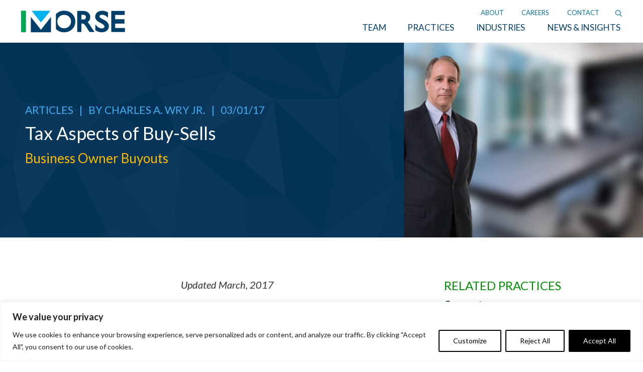

--- FILE ---
content_type: text/html; charset=utf-8
request_url: https://www.google.com/recaptcha/api2/anchor?ar=1&k=6LfHrSkUAAAAAPnKk5cT6JuKlKPzbwyTYuO8--Vr&co=aHR0cHM6Ly93d3cubW9yc2UubGF3OjQ0Mw..&hl=en&v=PoyoqOPhxBO7pBk68S4YbpHZ&size=invisible&anchor-ms=20000&execute-ms=30000&cb=aek3vqgpat4b
body_size: 49549
content:
<!DOCTYPE HTML><html dir="ltr" lang="en"><head><meta http-equiv="Content-Type" content="text/html; charset=UTF-8">
<meta http-equiv="X-UA-Compatible" content="IE=edge">
<title>reCAPTCHA</title>
<style type="text/css">
/* cyrillic-ext */
@font-face {
  font-family: 'Roboto';
  font-style: normal;
  font-weight: 400;
  font-stretch: 100%;
  src: url(//fonts.gstatic.com/s/roboto/v48/KFO7CnqEu92Fr1ME7kSn66aGLdTylUAMa3GUBHMdazTgWw.woff2) format('woff2');
  unicode-range: U+0460-052F, U+1C80-1C8A, U+20B4, U+2DE0-2DFF, U+A640-A69F, U+FE2E-FE2F;
}
/* cyrillic */
@font-face {
  font-family: 'Roboto';
  font-style: normal;
  font-weight: 400;
  font-stretch: 100%;
  src: url(//fonts.gstatic.com/s/roboto/v48/KFO7CnqEu92Fr1ME7kSn66aGLdTylUAMa3iUBHMdazTgWw.woff2) format('woff2');
  unicode-range: U+0301, U+0400-045F, U+0490-0491, U+04B0-04B1, U+2116;
}
/* greek-ext */
@font-face {
  font-family: 'Roboto';
  font-style: normal;
  font-weight: 400;
  font-stretch: 100%;
  src: url(//fonts.gstatic.com/s/roboto/v48/KFO7CnqEu92Fr1ME7kSn66aGLdTylUAMa3CUBHMdazTgWw.woff2) format('woff2');
  unicode-range: U+1F00-1FFF;
}
/* greek */
@font-face {
  font-family: 'Roboto';
  font-style: normal;
  font-weight: 400;
  font-stretch: 100%;
  src: url(//fonts.gstatic.com/s/roboto/v48/KFO7CnqEu92Fr1ME7kSn66aGLdTylUAMa3-UBHMdazTgWw.woff2) format('woff2');
  unicode-range: U+0370-0377, U+037A-037F, U+0384-038A, U+038C, U+038E-03A1, U+03A3-03FF;
}
/* math */
@font-face {
  font-family: 'Roboto';
  font-style: normal;
  font-weight: 400;
  font-stretch: 100%;
  src: url(//fonts.gstatic.com/s/roboto/v48/KFO7CnqEu92Fr1ME7kSn66aGLdTylUAMawCUBHMdazTgWw.woff2) format('woff2');
  unicode-range: U+0302-0303, U+0305, U+0307-0308, U+0310, U+0312, U+0315, U+031A, U+0326-0327, U+032C, U+032F-0330, U+0332-0333, U+0338, U+033A, U+0346, U+034D, U+0391-03A1, U+03A3-03A9, U+03B1-03C9, U+03D1, U+03D5-03D6, U+03F0-03F1, U+03F4-03F5, U+2016-2017, U+2034-2038, U+203C, U+2040, U+2043, U+2047, U+2050, U+2057, U+205F, U+2070-2071, U+2074-208E, U+2090-209C, U+20D0-20DC, U+20E1, U+20E5-20EF, U+2100-2112, U+2114-2115, U+2117-2121, U+2123-214F, U+2190, U+2192, U+2194-21AE, U+21B0-21E5, U+21F1-21F2, U+21F4-2211, U+2213-2214, U+2216-22FF, U+2308-230B, U+2310, U+2319, U+231C-2321, U+2336-237A, U+237C, U+2395, U+239B-23B7, U+23D0, U+23DC-23E1, U+2474-2475, U+25AF, U+25B3, U+25B7, U+25BD, U+25C1, U+25CA, U+25CC, U+25FB, U+266D-266F, U+27C0-27FF, U+2900-2AFF, U+2B0E-2B11, U+2B30-2B4C, U+2BFE, U+3030, U+FF5B, U+FF5D, U+1D400-1D7FF, U+1EE00-1EEFF;
}
/* symbols */
@font-face {
  font-family: 'Roboto';
  font-style: normal;
  font-weight: 400;
  font-stretch: 100%;
  src: url(//fonts.gstatic.com/s/roboto/v48/KFO7CnqEu92Fr1ME7kSn66aGLdTylUAMaxKUBHMdazTgWw.woff2) format('woff2');
  unicode-range: U+0001-000C, U+000E-001F, U+007F-009F, U+20DD-20E0, U+20E2-20E4, U+2150-218F, U+2190, U+2192, U+2194-2199, U+21AF, U+21E6-21F0, U+21F3, U+2218-2219, U+2299, U+22C4-22C6, U+2300-243F, U+2440-244A, U+2460-24FF, U+25A0-27BF, U+2800-28FF, U+2921-2922, U+2981, U+29BF, U+29EB, U+2B00-2BFF, U+4DC0-4DFF, U+FFF9-FFFB, U+10140-1018E, U+10190-1019C, U+101A0, U+101D0-101FD, U+102E0-102FB, U+10E60-10E7E, U+1D2C0-1D2D3, U+1D2E0-1D37F, U+1F000-1F0FF, U+1F100-1F1AD, U+1F1E6-1F1FF, U+1F30D-1F30F, U+1F315, U+1F31C, U+1F31E, U+1F320-1F32C, U+1F336, U+1F378, U+1F37D, U+1F382, U+1F393-1F39F, U+1F3A7-1F3A8, U+1F3AC-1F3AF, U+1F3C2, U+1F3C4-1F3C6, U+1F3CA-1F3CE, U+1F3D4-1F3E0, U+1F3ED, U+1F3F1-1F3F3, U+1F3F5-1F3F7, U+1F408, U+1F415, U+1F41F, U+1F426, U+1F43F, U+1F441-1F442, U+1F444, U+1F446-1F449, U+1F44C-1F44E, U+1F453, U+1F46A, U+1F47D, U+1F4A3, U+1F4B0, U+1F4B3, U+1F4B9, U+1F4BB, U+1F4BF, U+1F4C8-1F4CB, U+1F4D6, U+1F4DA, U+1F4DF, U+1F4E3-1F4E6, U+1F4EA-1F4ED, U+1F4F7, U+1F4F9-1F4FB, U+1F4FD-1F4FE, U+1F503, U+1F507-1F50B, U+1F50D, U+1F512-1F513, U+1F53E-1F54A, U+1F54F-1F5FA, U+1F610, U+1F650-1F67F, U+1F687, U+1F68D, U+1F691, U+1F694, U+1F698, U+1F6AD, U+1F6B2, U+1F6B9-1F6BA, U+1F6BC, U+1F6C6-1F6CF, U+1F6D3-1F6D7, U+1F6E0-1F6EA, U+1F6F0-1F6F3, U+1F6F7-1F6FC, U+1F700-1F7FF, U+1F800-1F80B, U+1F810-1F847, U+1F850-1F859, U+1F860-1F887, U+1F890-1F8AD, U+1F8B0-1F8BB, U+1F8C0-1F8C1, U+1F900-1F90B, U+1F93B, U+1F946, U+1F984, U+1F996, U+1F9E9, U+1FA00-1FA6F, U+1FA70-1FA7C, U+1FA80-1FA89, U+1FA8F-1FAC6, U+1FACE-1FADC, U+1FADF-1FAE9, U+1FAF0-1FAF8, U+1FB00-1FBFF;
}
/* vietnamese */
@font-face {
  font-family: 'Roboto';
  font-style: normal;
  font-weight: 400;
  font-stretch: 100%;
  src: url(//fonts.gstatic.com/s/roboto/v48/KFO7CnqEu92Fr1ME7kSn66aGLdTylUAMa3OUBHMdazTgWw.woff2) format('woff2');
  unicode-range: U+0102-0103, U+0110-0111, U+0128-0129, U+0168-0169, U+01A0-01A1, U+01AF-01B0, U+0300-0301, U+0303-0304, U+0308-0309, U+0323, U+0329, U+1EA0-1EF9, U+20AB;
}
/* latin-ext */
@font-face {
  font-family: 'Roboto';
  font-style: normal;
  font-weight: 400;
  font-stretch: 100%;
  src: url(//fonts.gstatic.com/s/roboto/v48/KFO7CnqEu92Fr1ME7kSn66aGLdTylUAMa3KUBHMdazTgWw.woff2) format('woff2');
  unicode-range: U+0100-02BA, U+02BD-02C5, U+02C7-02CC, U+02CE-02D7, U+02DD-02FF, U+0304, U+0308, U+0329, U+1D00-1DBF, U+1E00-1E9F, U+1EF2-1EFF, U+2020, U+20A0-20AB, U+20AD-20C0, U+2113, U+2C60-2C7F, U+A720-A7FF;
}
/* latin */
@font-face {
  font-family: 'Roboto';
  font-style: normal;
  font-weight: 400;
  font-stretch: 100%;
  src: url(//fonts.gstatic.com/s/roboto/v48/KFO7CnqEu92Fr1ME7kSn66aGLdTylUAMa3yUBHMdazQ.woff2) format('woff2');
  unicode-range: U+0000-00FF, U+0131, U+0152-0153, U+02BB-02BC, U+02C6, U+02DA, U+02DC, U+0304, U+0308, U+0329, U+2000-206F, U+20AC, U+2122, U+2191, U+2193, U+2212, U+2215, U+FEFF, U+FFFD;
}
/* cyrillic-ext */
@font-face {
  font-family: 'Roboto';
  font-style: normal;
  font-weight: 500;
  font-stretch: 100%;
  src: url(//fonts.gstatic.com/s/roboto/v48/KFO7CnqEu92Fr1ME7kSn66aGLdTylUAMa3GUBHMdazTgWw.woff2) format('woff2');
  unicode-range: U+0460-052F, U+1C80-1C8A, U+20B4, U+2DE0-2DFF, U+A640-A69F, U+FE2E-FE2F;
}
/* cyrillic */
@font-face {
  font-family: 'Roboto';
  font-style: normal;
  font-weight: 500;
  font-stretch: 100%;
  src: url(//fonts.gstatic.com/s/roboto/v48/KFO7CnqEu92Fr1ME7kSn66aGLdTylUAMa3iUBHMdazTgWw.woff2) format('woff2');
  unicode-range: U+0301, U+0400-045F, U+0490-0491, U+04B0-04B1, U+2116;
}
/* greek-ext */
@font-face {
  font-family: 'Roboto';
  font-style: normal;
  font-weight: 500;
  font-stretch: 100%;
  src: url(//fonts.gstatic.com/s/roboto/v48/KFO7CnqEu92Fr1ME7kSn66aGLdTylUAMa3CUBHMdazTgWw.woff2) format('woff2');
  unicode-range: U+1F00-1FFF;
}
/* greek */
@font-face {
  font-family: 'Roboto';
  font-style: normal;
  font-weight: 500;
  font-stretch: 100%;
  src: url(//fonts.gstatic.com/s/roboto/v48/KFO7CnqEu92Fr1ME7kSn66aGLdTylUAMa3-UBHMdazTgWw.woff2) format('woff2');
  unicode-range: U+0370-0377, U+037A-037F, U+0384-038A, U+038C, U+038E-03A1, U+03A3-03FF;
}
/* math */
@font-face {
  font-family: 'Roboto';
  font-style: normal;
  font-weight: 500;
  font-stretch: 100%;
  src: url(//fonts.gstatic.com/s/roboto/v48/KFO7CnqEu92Fr1ME7kSn66aGLdTylUAMawCUBHMdazTgWw.woff2) format('woff2');
  unicode-range: U+0302-0303, U+0305, U+0307-0308, U+0310, U+0312, U+0315, U+031A, U+0326-0327, U+032C, U+032F-0330, U+0332-0333, U+0338, U+033A, U+0346, U+034D, U+0391-03A1, U+03A3-03A9, U+03B1-03C9, U+03D1, U+03D5-03D6, U+03F0-03F1, U+03F4-03F5, U+2016-2017, U+2034-2038, U+203C, U+2040, U+2043, U+2047, U+2050, U+2057, U+205F, U+2070-2071, U+2074-208E, U+2090-209C, U+20D0-20DC, U+20E1, U+20E5-20EF, U+2100-2112, U+2114-2115, U+2117-2121, U+2123-214F, U+2190, U+2192, U+2194-21AE, U+21B0-21E5, U+21F1-21F2, U+21F4-2211, U+2213-2214, U+2216-22FF, U+2308-230B, U+2310, U+2319, U+231C-2321, U+2336-237A, U+237C, U+2395, U+239B-23B7, U+23D0, U+23DC-23E1, U+2474-2475, U+25AF, U+25B3, U+25B7, U+25BD, U+25C1, U+25CA, U+25CC, U+25FB, U+266D-266F, U+27C0-27FF, U+2900-2AFF, U+2B0E-2B11, U+2B30-2B4C, U+2BFE, U+3030, U+FF5B, U+FF5D, U+1D400-1D7FF, U+1EE00-1EEFF;
}
/* symbols */
@font-face {
  font-family: 'Roboto';
  font-style: normal;
  font-weight: 500;
  font-stretch: 100%;
  src: url(//fonts.gstatic.com/s/roboto/v48/KFO7CnqEu92Fr1ME7kSn66aGLdTylUAMaxKUBHMdazTgWw.woff2) format('woff2');
  unicode-range: U+0001-000C, U+000E-001F, U+007F-009F, U+20DD-20E0, U+20E2-20E4, U+2150-218F, U+2190, U+2192, U+2194-2199, U+21AF, U+21E6-21F0, U+21F3, U+2218-2219, U+2299, U+22C4-22C6, U+2300-243F, U+2440-244A, U+2460-24FF, U+25A0-27BF, U+2800-28FF, U+2921-2922, U+2981, U+29BF, U+29EB, U+2B00-2BFF, U+4DC0-4DFF, U+FFF9-FFFB, U+10140-1018E, U+10190-1019C, U+101A0, U+101D0-101FD, U+102E0-102FB, U+10E60-10E7E, U+1D2C0-1D2D3, U+1D2E0-1D37F, U+1F000-1F0FF, U+1F100-1F1AD, U+1F1E6-1F1FF, U+1F30D-1F30F, U+1F315, U+1F31C, U+1F31E, U+1F320-1F32C, U+1F336, U+1F378, U+1F37D, U+1F382, U+1F393-1F39F, U+1F3A7-1F3A8, U+1F3AC-1F3AF, U+1F3C2, U+1F3C4-1F3C6, U+1F3CA-1F3CE, U+1F3D4-1F3E0, U+1F3ED, U+1F3F1-1F3F3, U+1F3F5-1F3F7, U+1F408, U+1F415, U+1F41F, U+1F426, U+1F43F, U+1F441-1F442, U+1F444, U+1F446-1F449, U+1F44C-1F44E, U+1F453, U+1F46A, U+1F47D, U+1F4A3, U+1F4B0, U+1F4B3, U+1F4B9, U+1F4BB, U+1F4BF, U+1F4C8-1F4CB, U+1F4D6, U+1F4DA, U+1F4DF, U+1F4E3-1F4E6, U+1F4EA-1F4ED, U+1F4F7, U+1F4F9-1F4FB, U+1F4FD-1F4FE, U+1F503, U+1F507-1F50B, U+1F50D, U+1F512-1F513, U+1F53E-1F54A, U+1F54F-1F5FA, U+1F610, U+1F650-1F67F, U+1F687, U+1F68D, U+1F691, U+1F694, U+1F698, U+1F6AD, U+1F6B2, U+1F6B9-1F6BA, U+1F6BC, U+1F6C6-1F6CF, U+1F6D3-1F6D7, U+1F6E0-1F6EA, U+1F6F0-1F6F3, U+1F6F7-1F6FC, U+1F700-1F7FF, U+1F800-1F80B, U+1F810-1F847, U+1F850-1F859, U+1F860-1F887, U+1F890-1F8AD, U+1F8B0-1F8BB, U+1F8C0-1F8C1, U+1F900-1F90B, U+1F93B, U+1F946, U+1F984, U+1F996, U+1F9E9, U+1FA00-1FA6F, U+1FA70-1FA7C, U+1FA80-1FA89, U+1FA8F-1FAC6, U+1FACE-1FADC, U+1FADF-1FAE9, U+1FAF0-1FAF8, U+1FB00-1FBFF;
}
/* vietnamese */
@font-face {
  font-family: 'Roboto';
  font-style: normal;
  font-weight: 500;
  font-stretch: 100%;
  src: url(//fonts.gstatic.com/s/roboto/v48/KFO7CnqEu92Fr1ME7kSn66aGLdTylUAMa3OUBHMdazTgWw.woff2) format('woff2');
  unicode-range: U+0102-0103, U+0110-0111, U+0128-0129, U+0168-0169, U+01A0-01A1, U+01AF-01B0, U+0300-0301, U+0303-0304, U+0308-0309, U+0323, U+0329, U+1EA0-1EF9, U+20AB;
}
/* latin-ext */
@font-face {
  font-family: 'Roboto';
  font-style: normal;
  font-weight: 500;
  font-stretch: 100%;
  src: url(//fonts.gstatic.com/s/roboto/v48/KFO7CnqEu92Fr1ME7kSn66aGLdTylUAMa3KUBHMdazTgWw.woff2) format('woff2');
  unicode-range: U+0100-02BA, U+02BD-02C5, U+02C7-02CC, U+02CE-02D7, U+02DD-02FF, U+0304, U+0308, U+0329, U+1D00-1DBF, U+1E00-1E9F, U+1EF2-1EFF, U+2020, U+20A0-20AB, U+20AD-20C0, U+2113, U+2C60-2C7F, U+A720-A7FF;
}
/* latin */
@font-face {
  font-family: 'Roboto';
  font-style: normal;
  font-weight: 500;
  font-stretch: 100%;
  src: url(//fonts.gstatic.com/s/roboto/v48/KFO7CnqEu92Fr1ME7kSn66aGLdTylUAMa3yUBHMdazQ.woff2) format('woff2');
  unicode-range: U+0000-00FF, U+0131, U+0152-0153, U+02BB-02BC, U+02C6, U+02DA, U+02DC, U+0304, U+0308, U+0329, U+2000-206F, U+20AC, U+2122, U+2191, U+2193, U+2212, U+2215, U+FEFF, U+FFFD;
}
/* cyrillic-ext */
@font-face {
  font-family: 'Roboto';
  font-style: normal;
  font-weight: 900;
  font-stretch: 100%;
  src: url(//fonts.gstatic.com/s/roboto/v48/KFO7CnqEu92Fr1ME7kSn66aGLdTylUAMa3GUBHMdazTgWw.woff2) format('woff2');
  unicode-range: U+0460-052F, U+1C80-1C8A, U+20B4, U+2DE0-2DFF, U+A640-A69F, U+FE2E-FE2F;
}
/* cyrillic */
@font-face {
  font-family: 'Roboto';
  font-style: normal;
  font-weight: 900;
  font-stretch: 100%;
  src: url(//fonts.gstatic.com/s/roboto/v48/KFO7CnqEu92Fr1ME7kSn66aGLdTylUAMa3iUBHMdazTgWw.woff2) format('woff2');
  unicode-range: U+0301, U+0400-045F, U+0490-0491, U+04B0-04B1, U+2116;
}
/* greek-ext */
@font-face {
  font-family: 'Roboto';
  font-style: normal;
  font-weight: 900;
  font-stretch: 100%;
  src: url(//fonts.gstatic.com/s/roboto/v48/KFO7CnqEu92Fr1ME7kSn66aGLdTylUAMa3CUBHMdazTgWw.woff2) format('woff2');
  unicode-range: U+1F00-1FFF;
}
/* greek */
@font-face {
  font-family: 'Roboto';
  font-style: normal;
  font-weight: 900;
  font-stretch: 100%;
  src: url(//fonts.gstatic.com/s/roboto/v48/KFO7CnqEu92Fr1ME7kSn66aGLdTylUAMa3-UBHMdazTgWw.woff2) format('woff2');
  unicode-range: U+0370-0377, U+037A-037F, U+0384-038A, U+038C, U+038E-03A1, U+03A3-03FF;
}
/* math */
@font-face {
  font-family: 'Roboto';
  font-style: normal;
  font-weight: 900;
  font-stretch: 100%;
  src: url(//fonts.gstatic.com/s/roboto/v48/KFO7CnqEu92Fr1ME7kSn66aGLdTylUAMawCUBHMdazTgWw.woff2) format('woff2');
  unicode-range: U+0302-0303, U+0305, U+0307-0308, U+0310, U+0312, U+0315, U+031A, U+0326-0327, U+032C, U+032F-0330, U+0332-0333, U+0338, U+033A, U+0346, U+034D, U+0391-03A1, U+03A3-03A9, U+03B1-03C9, U+03D1, U+03D5-03D6, U+03F0-03F1, U+03F4-03F5, U+2016-2017, U+2034-2038, U+203C, U+2040, U+2043, U+2047, U+2050, U+2057, U+205F, U+2070-2071, U+2074-208E, U+2090-209C, U+20D0-20DC, U+20E1, U+20E5-20EF, U+2100-2112, U+2114-2115, U+2117-2121, U+2123-214F, U+2190, U+2192, U+2194-21AE, U+21B0-21E5, U+21F1-21F2, U+21F4-2211, U+2213-2214, U+2216-22FF, U+2308-230B, U+2310, U+2319, U+231C-2321, U+2336-237A, U+237C, U+2395, U+239B-23B7, U+23D0, U+23DC-23E1, U+2474-2475, U+25AF, U+25B3, U+25B7, U+25BD, U+25C1, U+25CA, U+25CC, U+25FB, U+266D-266F, U+27C0-27FF, U+2900-2AFF, U+2B0E-2B11, U+2B30-2B4C, U+2BFE, U+3030, U+FF5B, U+FF5D, U+1D400-1D7FF, U+1EE00-1EEFF;
}
/* symbols */
@font-face {
  font-family: 'Roboto';
  font-style: normal;
  font-weight: 900;
  font-stretch: 100%;
  src: url(//fonts.gstatic.com/s/roboto/v48/KFO7CnqEu92Fr1ME7kSn66aGLdTylUAMaxKUBHMdazTgWw.woff2) format('woff2');
  unicode-range: U+0001-000C, U+000E-001F, U+007F-009F, U+20DD-20E0, U+20E2-20E4, U+2150-218F, U+2190, U+2192, U+2194-2199, U+21AF, U+21E6-21F0, U+21F3, U+2218-2219, U+2299, U+22C4-22C6, U+2300-243F, U+2440-244A, U+2460-24FF, U+25A0-27BF, U+2800-28FF, U+2921-2922, U+2981, U+29BF, U+29EB, U+2B00-2BFF, U+4DC0-4DFF, U+FFF9-FFFB, U+10140-1018E, U+10190-1019C, U+101A0, U+101D0-101FD, U+102E0-102FB, U+10E60-10E7E, U+1D2C0-1D2D3, U+1D2E0-1D37F, U+1F000-1F0FF, U+1F100-1F1AD, U+1F1E6-1F1FF, U+1F30D-1F30F, U+1F315, U+1F31C, U+1F31E, U+1F320-1F32C, U+1F336, U+1F378, U+1F37D, U+1F382, U+1F393-1F39F, U+1F3A7-1F3A8, U+1F3AC-1F3AF, U+1F3C2, U+1F3C4-1F3C6, U+1F3CA-1F3CE, U+1F3D4-1F3E0, U+1F3ED, U+1F3F1-1F3F3, U+1F3F5-1F3F7, U+1F408, U+1F415, U+1F41F, U+1F426, U+1F43F, U+1F441-1F442, U+1F444, U+1F446-1F449, U+1F44C-1F44E, U+1F453, U+1F46A, U+1F47D, U+1F4A3, U+1F4B0, U+1F4B3, U+1F4B9, U+1F4BB, U+1F4BF, U+1F4C8-1F4CB, U+1F4D6, U+1F4DA, U+1F4DF, U+1F4E3-1F4E6, U+1F4EA-1F4ED, U+1F4F7, U+1F4F9-1F4FB, U+1F4FD-1F4FE, U+1F503, U+1F507-1F50B, U+1F50D, U+1F512-1F513, U+1F53E-1F54A, U+1F54F-1F5FA, U+1F610, U+1F650-1F67F, U+1F687, U+1F68D, U+1F691, U+1F694, U+1F698, U+1F6AD, U+1F6B2, U+1F6B9-1F6BA, U+1F6BC, U+1F6C6-1F6CF, U+1F6D3-1F6D7, U+1F6E0-1F6EA, U+1F6F0-1F6F3, U+1F6F7-1F6FC, U+1F700-1F7FF, U+1F800-1F80B, U+1F810-1F847, U+1F850-1F859, U+1F860-1F887, U+1F890-1F8AD, U+1F8B0-1F8BB, U+1F8C0-1F8C1, U+1F900-1F90B, U+1F93B, U+1F946, U+1F984, U+1F996, U+1F9E9, U+1FA00-1FA6F, U+1FA70-1FA7C, U+1FA80-1FA89, U+1FA8F-1FAC6, U+1FACE-1FADC, U+1FADF-1FAE9, U+1FAF0-1FAF8, U+1FB00-1FBFF;
}
/* vietnamese */
@font-face {
  font-family: 'Roboto';
  font-style: normal;
  font-weight: 900;
  font-stretch: 100%;
  src: url(//fonts.gstatic.com/s/roboto/v48/KFO7CnqEu92Fr1ME7kSn66aGLdTylUAMa3OUBHMdazTgWw.woff2) format('woff2');
  unicode-range: U+0102-0103, U+0110-0111, U+0128-0129, U+0168-0169, U+01A0-01A1, U+01AF-01B0, U+0300-0301, U+0303-0304, U+0308-0309, U+0323, U+0329, U+1EA0-1EF9, U+20AB;
}
/* latin-ext */
@font-face {
  font-family: 'Roboto';
  font-style: normal;
  font-weight: 900;
  font-stretch: 100%;
  src: url(//fonts.gstatic.com/s/roboto/v48/KFO7CnqEu92Fr1ME7kSn66aGLdTylUAMa3KUBHMdazTgWw.woff2) format('woff2');
  unicode-range: U+0100-02BA, U+02BD-02C5, U+02C7-02CC, U+02CE-02D7, U+02DD-02FF, U+0304, U+0308, U+0329, U+1D00-1DBF, U+1E00-1E9F, U+1EF2-1EFF, U+2020, U+20A0-20AB, U+20AD-20C0, U+2113, U+2C60-2C7F, U+A720-A7FF;
}
/* latin */
@font-face {
  font-family: 'Roboto';
  font-style: normal;
  font-weight: 900;
  font-stretch: 100%;
  src: url(//fonts.gstatic.com/s/roboto/v48/KFO7CnqEu92Fr1ME7kSn66aGLdTylUAMa3yUBHMdazQ.woff2) format('woff2');
  unicode-range: U+0000-00FF, U+0131, U+0152-0153, U+02BB-02BC, U+02C6, U+02DA, U+02DC, U+0304, U+0308, U+0329, U+2000-206F, U+20AC, U+2122, U+2191, U+2193, U+2212, U+2215, U+FEFF, U+FFFD;
}

</style>
<link rel="stylesheet" type="text/css" href="https://www.gstatic.com/recaptcha/releases/PoyoqOPhxBO7pBk68S4YbpHZ/styles__ltr.css">
<script nonce="1E3xHY4rOMxZQ9d1wvESxg" type="text/javascript">window['__recaptcha_api'] = 'https://www.google.com/recaptcha/api2/';</script>
<script type="text/javascript" src="https://www.gstatic.com/recaptcha/releases/PoyoqOPhxBO7pBk68S4YbpHZ/recaptcha__en.js" nonce="1E3xHY4rOMxZQ9d1wvESxg">
      
    </script></head>
<body><div id="rc-anchor-alert" class="rc-anchor-alert"></div>
<input type="hidden" id="recaptcha-token" value="[base64]">
<script type="text/javascript" nonce="1E3xHY4rOMxZQ9d1wvESxg">
      recaptcha.anchor.Main.init("[\x22ainput\x22,[\x22bgdata\x22,\x22\x22,\[base64]/[base64]/[base64]/[base64]/[base64]/[base64]/KGcoTywyNTMsTy5PKSxVRyhPLEMpKTpnKE8sMjUzLEMpLE8pKSxsKSksTykpfSxieT1mdW5jdGlvbihDLE8sdSxsKXtmb3IobD0odT1SKEMpLDApO08+MDtPLS0pbD1sPDw4fFooQyk7ZyhDLHUsbCl9LFVHPWZ1bmN0aW9uKEMsTyl7Qy5pLmxlbmd0aD4xMDQ/[base64]/[base64]/[base64]/[base64]/[base64]/[base64]/[base64]\\u003d\x22,\[base64]\\u003d\\u003d\x22,\x22E8K0Z8Kjw4MRbcOmw6PDp8OCw7x1csKqw4XDpwZ4TMK0wpTCil7CvsK0SXNwU8OBIsKYw5VrCsK1wq4zUUMGw6sjwrwfw5/ChSbDiMKHOHw2wpUTw44rwpgRw6xxJsKkccKwVcORwqoaw4o3wovDun96wq9lw6nCuCvCqCYLXBV+w4tJMMKVwrDCgcOOwo7DrsKdw5EnwoxUw7Zuw4Edw5zCkFTCrcKUNsK+bGd/e8Kfwoh/T8OABhpWbcOMcQvChygUwq9ddMK9JG7CrzfCosK2H8O/w6/Dk3jDqiHDuANnOsOOw4jCnUl5fEPCkMKQNsK7w68Rw4Fhw7HCkcKODnQ+DXl6EMKIRsOSFsO4V8OydAl/Ahh6wpkLAsKEfcKHZsOUwovDl8OQw780wqvCnBYiw4g8w4vCjcKKQsKJDE8HwqzCpRQxa1FMbAwgw4tKesO3w4HDvRPDhFnChXs4IcOlH8KRw6nDqsKdRh7DtcKUQnXDuMOrBMOHMjAvN8Ohwp7DssK9wpnCimDDv8OYKcKXw6rDu8K3f8KMJsKCw7VeHn0Gw4DCl1/Cu8OLTkjDjVrCuHAtw4rDmyNRLsK9wpLCs2nCkip7w48awq3Cl0XCtSbDlVbDj8KqFsO9w7ZlbsOwB0bDpMOSw7vDmGgGM8OkwprDq0/[base64]/wpTCvX8Aw6t7ccOSwpw1wpo0WQBPwpYdEwkfAxHCsMO1w5AQw7/CjlRHFsK6acK+wpNVDiTCuSYMw7cBBcOnwot9BE/DgMO1woEublorwrvCr1YpB1k9wqBqbsKnS8OcO3xFSMOANzzDjEDCmyckOzRFW8Oyw6zCtUdkw4w4Cmw6wr13aGvCvAXCkcOOdFF4aMOQDcO7wpMiwqbCnsKuZGBXw7jCnFxOwoMdKMOkZgwwSDI6UcKLw6/DhcO3wqDClMO6w4d/[base64]/[base64]/DrkcQwqcnw47DgsKKB1RQB8OcKMKLcMOfw412wq5wIQzDtlsLfMKSwqUQwrDDpzHClxDDlQbCsMKJwr/Cg8OIUScBR8Olw5bDgsOCw73CgMOsCEzCnmfDr8OsW8KYw6d5wrHCvcOqwqhlw4VOVz0Tw4fCkcKPKMOtw4V/wrrDoU/CvyPCjsOOw5fDj8O1V8K4wpgXwpjCu8Okwr5+w4/DtXnDuS/CslogwpzCtlzCmgBAfcKBYsO9w7V9w53DqMOeeMOjNnhvXMOFw4/DnsOaw73DhMK1w7vCg8OJFcKiYTnDn2zDvcKiwoTCj8ONw6LCvMKXIcOVw6sSfXlEKkbCtcORDcOsw6paw7QmwrnDmcOUw4s/wqXCg8K5DMOKw7hBwrM8M8OQYBjDoVPDgX4Zw7bCoMOkTynDkwwMFkfDhsKkfMOIw4p4w63CvsKuIghre8OkJ0F3VMOAWHvCrRhqwpzCtld/w4PCjRnCnmMdwrIEw7bDnsK8w5fDjj0FT8OSG8K7dSd9djXDnTTDjsKlw4bDoR1jwo/CkMKyCMOcFcOYd8OAwrzCgWbCi8Omwp5AwpxMw4zCizTCgxw2CcKyw7rCvsKKwpIWZ8OpwobCqMOqMh7DrBjDtSrDqXcQMm/DvcOHwoN7A3/[base64]/CpcOrQBLDrWvCqCnChSMUw5DDhWHDmDbDk2XCgsK1w6bCg1Y5YMOtwqnDqDFYwqbClxPCjDPDlcKdQMK9TVrCoMOtw7HDgE7DuzktwrZ6wpTDhsKdM8KpR8O5e8OlwrZ2w4xHwqgRwpMaw7/DuG7DkcKKworDpsKPw4vDt8OIw790fDXDmnFZw6AgHMO8wopPfMOXWyd3wpcbwrh0wo/DvlfDqSPDv3TDtkEbWy1TO8KYbDjCpcOJwpxjMMOfCsOkw4rCsk/Cv8Oge8Oaw7Eqw4kSMwckw49jwpYfFMOfX8OCfWFOwobDscO2wo/Ci8OHF8Ouw5rDkMO5QMK0AUzCoDLDvBLDvm3DsMOlwr7DvsOUw4jCmC1DOTY4cMKjw5/CiwVIwpNETiHDgRHDlsOXwobCiB3DtVvCgcKmw7rDgMKvw43DlgMGaMO/UsKIRCbDjTTDrHrDu8OreC/CrydzwqMXw7zCv8KrFn1BwqMaw6/Cqz3Dj13DlDjDnsOJZQPClVc4EX8Jw4c5w6/CvcK4Vih0w7g7Z0gsRFMxEWbDhcK0w6vCqkjDrXcXbzsbw7bDtlHDsV/Dn8K5NgTDtMKLQUbDvMKwK24eFxFmN3NjIXvDnjJPwpJbwoQjK8OKYsKxwovCrBZtFcO4b3nDtcKGwrHCmcOowqrDkcKqwo/[base64]/DscKCdynDp8KdeFfCgDwHw7bDjQs/w6lwwrotwosiw6TChcOpPsKww7V8UQltYMOpwp9EwqURIiAZHxXDr2/CqWpHw4DDgTxyT1M8w55nw63DtMOqB8K7w7/[base64]/CtzMjw7fCjz3DqsOAw5ZURsKPPsOuwrfDrm5YK8OYw6sBUsKGw7RKwqM/BXIywrDDksOVwrE2dsOZw6bCizZlZcOrwq8GccKpwqN/VsO+wpXCqE/[base64]/CnlJvA8KewrV4PF/[base64]/[base64]/eXUTGl3DtDjCmsKzTsKrYMK1S0lUbydbw7kQwr/CgcKEP8OzFcKiwrtdXxIowo0HLmLDkUgEN0PCjjnCosKfwrfDk8Odw6BVFGjDksKzw6/Dtn4OwqQ8LMOew7jDijvCtS9SP8OHw7Y7D2wkG8KrCsKmDi7DtCbCqDVrw5rCoVRew4vCilx4w4fClwwCDkUuSEHDkcKBUwIqe8OVQFIbwpBYNjcCSExMJ3s5w7HDocKnwpnDrU/DjAVxwp4zw43CjXPClMOpw4AQLgAcfsODw6/ChnpXw4fCkcOdWwzCmMOlIcOVwqIYwq/DilwsdSQ2HUvCvVJaL8KOwoZ4w4Arwop0wpvDr8OOw5p8fms4J8Kaw7dJdcKkf8O8DgLCp04Gw4zCg0bDisKpUmTDscO/w53CmVoxwrTChMKTSsOfw7nDuVI2EwXCpsKpwrrCvsK2HS5WZQ88bcKywq/CqMKnw7vCrmTDlwPDv8Kxw6XDlVdNQcKeacOWbFV3f8O/wqcbwpgbEVLDs8KbFQ9YbsOlwrjDmwBJw49HMmwFWEbCmEjCrsKLw5nDsMOhIRPDq8KMwpTDrMKMHhF5LkHCjsOrYW/Coh4iwr5dw6xXJnfDtsOlw6VRADNeB8Kjw5VrJcKYw79aFUNQGCzDs2MPVMODwqdHwq3CoXPCtsOdw4JvbsKrPH5RKQ0AwofCvMKMQcKgw6jCnwpVezPCmkcBw4xlw4/DlTxbck0wwprCiGFBbWwHUsO7EcOGwopmw7TDllvDtVxawqzDnG5twpbCgDsFbsOPwoFXwpPDi8O0w7LDscK/F8OvwpTDiiImwoJlw7J5XcKkDsKkw4NrRsO3w5kbw48/H8KQw6smGAHDr8O4w4x5wocnH8KIH8OUw6nCpMOmb05Nfg3DqhrCry/Cj8K2HMOhw43CgcOHHlEyOwnDjBwuWGV2OsK/wogUw6tjFk8kBsOcw55iWMOlwrN8QMOiw74ew7nCi3/[base64]/Cs8K6w4wYDMK2w6LCvAzDuMKLPsKbw7hIw6/[base64]/w57CjgooJsOPYATDnglBw4LCn8OAEcOcwrjDui3CkcKOwrInFMK7wqzDisO8ZzkJUsKJw6PCnGIHekpTw5LDjsKbw5YXZjvCusKxw6PCuMK1wqXCmW4rw7Rjw5XDghLDvMK4YV5WAkUcw6NIVcKvw5B4XCvDt8K2wr3Dvw15OcKIe8KZwr8/wrtxA8KWSkjDqBRMZ8Osw4oDw48FaSB+w4YfMkjDqCjChMK5w5NySMK8KnTDpcOgw6PCoQLCq8OewoLCpcOXa8OVIg3CiMK+w6DDhjsxfEPDmVHDm3nDk8KddVdZQMKSMcOpNC0DKDd3w69NalLCoFBNFHZ6IsOURH/ClsODwrzDoSoZPsO2SCPDvTvDnsKuKHdRwoJYDn7CsnIWw7TDiEvDvMKNWQXCscOAw4diEcOyBMOkR23CiRg4woTDnxHCuMK+w7PDvsKfNF96w4BTw6g9JMKdCsOZwr3CrHpgw4HDghlww7PDkWnCjV8ewrAGRMOQSMKTwoc/[base64]/DhDHDm2h8WEZCwrTDpkfDo8Ohwo00w4xaAn9ww6FhI0VuGMO3w78Bwpc3w6NTwqXDssK1w5vCtxDDlB7CocKtMRosS3zCvcKPwqrCik/[base64]/ClV89Y8K+wpTClnx3BETCr2lNdMOcD8K3USPDr8OIVsKVwow2wpvDjTPDpRByYQRfBWTDt8OsOUvDv8KkLMKWKW8eMsOAw4lnXsOJw5oZw6HDgxXCucOGNEHCnkTDmWDDk8KQw5R0Z8OYwoHDssOBNMOcw4/[base64]/[base64]/DiGDDhSA5bMODwokPw6pPwoDClMO0w5rDpF18fTvDr8OheGJhdMKZw7E0PW/CiMOjwoHCqV9lw7MtRWE9wplQw4LCpcOTwpMcwpHCucKtwpBKwpd4w44aNE3DiAltMjlnw5YHdFVwHsKXwrrDuxN/VigiwqDDrsOcMT8JDn0EwrTDncKww5XCp8OHwo0tw7zDiMO3wpJXYMObw6nDpcKfw7XCnVN4wpnCkcKDasORY8Kaw4HDnsOudcOwaSwsbi/DhTEHw5ciwqDDo13DtTvCqMO2w5nDoiPDqcOJQgPDkRJBwq0RBcOnDGHDjHbCgk5PHcOGCgXCpR9Iw6DCjAUYw7HCgQ7Cu3cxwpobXik+wpM8wo5/[base64]/[base64]/Dgy/[base64]/DpQ3CkMOGwobCvXELIsKZwq9Sw4UVwptjwoMVwoxZwotcBX9TR8KsYcKEwrIQSsKiw7rDr8KewrXCp8KgP8OteQPDhcKkADEBHMKlZTLDi8O6UcOVECxGJMOwHkNSwrLDiikGa8O+wqNzw7fDgcK/wqbDtcOtw57CqD/[base64]/Cm2bCq8Opw4jCs17CrlprcCQHOcKzwq5nwoLDq8KHwrbDsVHChw4xwpM/V8KmwqDChcKPw6jCrl8SwqNXEcK2wpLCgMOrUFkmw5oKCsOpPMKVw5YgQxDDt0Ufw5/DjMKeW1MgcE3CucKeBcONwqfDmMK/JMKbw5x3LsKuUWvDkHjDucOIEsOswpnDn8Kfwo5ZHyERw6kNazDDscKow6VhMnTDgC3CrcO+wolbd2hZw6bCt1w/wo0WenLDjsOwwpjClmFtwr57wqHCvG/Dq11Rw6XDmR/CmcKFwqwGaMOtwoHDgE/Dk1LDs8O+w6MZVW8Mw5g+wqgWKsO2BsOOw6fCsQTCiEfCqsKBSD9LdMKow7TCncO5wqXDrsK0JCoSSQPDjAnDv8K+TUIofMK2JcOcw5zDmcOWM8KQw7ISZ8KSwqBOS8OBw6HDlSVyw5/DlsK2XcO7wrscwrh/[base64]/wp90UMOxw6Mpwo1QwpE3w7vCh8OJN8ONw4TCsj5PwotPw5kZZAxVw6zDh8OnwqbCpkTCmMO7EcOFw6IAEMKCwrx9WD/Ck8Obw5rDuSrCvMK/[base64]/RsO9w4EwO8KWRFfCocOawqrCgsOKw7ZsQnI4LVYuXTRwS8Osw7ooDlfDkMOnOsKww4IufxPDugXCmxnCtcKTwo/CnXdeQxQhw6dnJxjCjgQ5wqUOHsKqw4fDoU3DvMOXw750wpzCmcKEV8KwSxXCgsOmw7HDv8O1dMO6w6fCnsKFw7Mrwr0kwpd8wo/[base64]/wrfCvsKzOE7DjGrCiMK5DSnDjnTDvcK9w68uPsK0NnQUw5DCpVzDkQjDg8KuQsO/wqrDoh4ZQ1zCiyzDhmHCnS0TWW7CmMOowqIew4TDvsOoWBDCvmcENWTClcKrwp/DrBHCosOVAFXDnsONGHZ2w4hCw4/DicKRbErCo8OpNjIadMKMBCDDkjPDk8OsDkPCtmk3DsKXw7nCh8KhKMOfw4HCtVp0wr1zwrFUHSPCg8OKAsKrwpVXAxVvMRQ5f8KDN35zXSDDoxxYEg8gwqfCsC/Cr8KRw5PDncORw5cCOWvDksKdw5FNeBbDvMOmcRhcwrUAQkRLasO2w4nCqcKKw59TwqoAQCLCuGhYB8KOw4tif8Kyw5Y1woJXTsK/woAsLwEWwqpsb8O+w7k/wq/Du8KOZnjDicKVaiV4wrsww6YbaQzCs8ONbQzDnC4tOzAYQwpNwqxveTvDtUzDuMKvD3dUC8KoYsOWwrh8BTnDj2zCiSIPw7YzaFfDncOZwrTDjjXCkcO+YMOnw7EFND0RFgrDkRoYwoLCucOcBSjCo8KjLgUlH8OewqfCt8Kkw5/[base64]/CssKvwo0rw6zCp8KZbELDoMKVTjjCiF7Cgh7DpyNOw4Epw6LCvjpew5nCizhnN1jCjHUPY2HDuActw47CjsOVKMO/[base64]/DvDR6wqnCqMKLNsOxcsOnw4nDhSrCgWh8w4fDrcKpIjHDpEYlQgHComYQAh55WE7CtUN+wr4gwqkpdDtewoJOGsKEZMOKD8O7wrPCp8KFw7nCv0TCuDsyw71dw4lAD2PCpA/ClWszOMOUw4kUWXPClMObRsKiCMKCHsK7DsOBwprDiWbCnA7Dj1VzRMO3XMOkbcOyw4B0JBErw7VaQiNNQMO5bzETcsKbfloIw5DCqDs/EDdkMcO6wpA8SXvCocOyLcOdwr7Dqg8mbcOMw5obfsOmNDZcwpoITgXDg8OKR8OUwqrCnQ/Du04ow6NeVsKPwp7CvW1nfcOLwqZoKcO6w499w6nDicOdSh3Cv8O9GwXDjXEMw4sZE8K+YMKqSMOzwog6wo/Cuz4Kwphow5s+w7ARwq54WsKEC1d1wotCwqYJBDjCqMK0w6/[base64]/wpIyesONwqTDgH3CncOjwq/DusOmInoKPR7DtlPDoDIuDsKtGAHDhMOww6kdFhoEwpXCjMOxYnDCkGxewq/[base64]/OE1VwoUzPsORw705w5nCg3Q9w6VEWcOrZS9ow4PCgMO4CMKGwrpXcFlZD8KsblnDvSUgwpHDsMKnam3Chj3DpMKIIsKCRsO6ZcOpwp3CmFM4wqIWwoDDo3XCvsOmEcO3wqHDqsO0w5kAwpRzw5gbEibCv8K4GcKxDMOBflzDhkXDhMKgw4/DvXobwo0bw7/DtsOnw6xawrfCv8OGdcK0WsK9GcKlVG/DsWRlwoTDnV1PfRfCu8OoQWpcJ8OYKcKsw7MzYnXDiMK1IsOYbRLDlFjCicONw4fCun9fwoAhwp17w5zDpSnDtsKUEwsUw7IbwqbDnsKlwqnClMK4w6pwwrfDrsKyw43DjsKjw6vDqAfCglthPTofwoHDmMOiw78EE0NWWkXDiScHZsKpw7Mvw4vDlMK/w6nDocO0w7Mcw5MkFcO6wpQrw79FLcOswonChHnCj8O9w5bDs8OiC8KKbcOywqhJOMOqX8O3SmfCqcKUw6vCphzCrsKNw4k9wq7CvMKzwqTDq3pSwo/DpMOYAMOmG8KsPMOmJ8Kjw6lfwrXDmcKfw4HCp8Kdw73CmMOqM8KHw5Ejw41pH8KSw6wcwonDiwVccFQJw6dawqpqKTZ2RsOgwq7ChsK+wrDCqQPDnAgEEsKFcsOMa8Ocw4vCqsOlVy/DjWV6ERXDh8K1EcOBIHlZWcO+RgvDt8KHWMKNwrzCqcKxM8KGw4HCujjDjA7Cnn3CisOrw47DvsK4NUQoI1BcOg3CmsOAw7PCn8KLwrzCqsKPQcKrDxNHK0gewpgPeMODEj3DrMKiwqUtw6fCuGgcw4vCh8OhwpLDjg/Dl8Ogw4vDicOAwqBCwqdDNMKnwrrDhsK/I8ONHcOYwpbDpcOQFFHCrDLDjUvCkMOuw7hhJmtBC8OPwqgkC8KbwrLDlsKYXzPDpMOOfsOOwrzCr8K9TMKnFQABXS7CuMOpXcO5RGJZw5/CpXceGMObSwsMwr/CmcOcV1HCnMKvw4hFAMKPYMODwpFPw5ZDaMOHwpZCBF1jQS5sMljCosKuKsKobFPDuMKGN8KYAlZYwpjCnsO2bMOwWCHDk8Otw5AmD8KTw7Rfw607TRRdLcKkLFrCuyrClMOwL8OTDAfCkcO8wrZjwqo/[base64]/CumbDvjAhXcKySz3CuwNcwr86OxvDvCvCqwjClmXDtsKfw7/DmcOjw5PCrwjDo1vDssOhwpFCFMKWw5UWw6nClUcWwplcJWvConTDg8OUwqwJKz7CtTjDlcKFREHDvlAtAHs9w40oD8KBw7/CgsKxZcKYMQlUbyoUwrRsw77CkcOLJ3xqccK6w4cSw614bjIMGV3Dh8KWbR0KKQDDnMOmwp/[base64]/wr/CsMKwwrwWw7TCvsOMw4tbXMKNasOvaMKOw7QKw6TDl8K4wqTDhcK/w6JYPBDClEbCgMKCcmXCk8OmwojCkhjDiXLCscKcwp5RIcO5a8OVw7nDnnXDtB5Lw5zDucOVSsKuw7/DnMOHwqdLHsKqwonDpsOyDMO1woFMesOTUivDp8O8w73ClDkGw7DDocKDYGfDtnXDosKAwptqw4d5O8KOw4klacOzfjfCsMKgGB3CkWjDnlxGbsOdc07DrlbCpRvDkWTChVLDiWQDYcKmYMK/wonDpMKFwo3CnwXDqWnChEbClsK3w6kDLjXDiSDCmjPCjsKkGMOow4dSwqkIUsK/XG9rw4N6XHhTwqvDgMOYXcKCLCrDnmzCtcOrwoPCnQ5mwqrDtlPDkw50RiTDhTQ5XhbCq8K0IcOXwpkfwoIQwqJcaRQCPTTCk8ONw7TColgAw4nCrB3DsS/[base64]/cAMkwo3CicOBG8KwG2DDuMKHIcK3wpXDocOhAsKdw4vChMOpwpZmw6wUNcKmw4cswqpdPUVFa0ZfBcK1SB3DocKZVcOYccKCw4UHw7F9ZAUpfcO/wo/CiDorLsOZw4jCrcOZw7jDtDEJw6jCm3IJwogMw7Bgw6XDiMOFwrgDZMKQDg8jcAXDg34xw41dIGlbw5vCjsKrw7/CpXESw5TDhMOGCRvCmsOkw5nCucOhwo/CnWTDpMKZeMOGP8KfwqjCjsKQw6fCr8Ktw7vCksK7woBabCUFwpXDimTDtiRvR8KVesKjwrTCkMOEw4UUwrzCmMKdw7UuYA9xIQZSw6JNw6XDvsOpYsKXEyPCs8KNwoXDsMOgJMOndcOfHcKgVMKmZ0/DnBrCoQDDiFDDgcO7NS7CkVjDrMKtw4lywpHDnA59wqPDqsKEfMKFbgJ5dAt0w7ZhXsOewpTCk1Z1F8KlwqY8w75/G1LCsX1OKHsrWmjCiF1ZOQ3DoXDCgHhsw7zCjktVw7zDrMK2eWIRw6HCg8K3w4NXw5Bjw7xUCsOzwqDCtgLDu0DCvFNow4bDtWrDq8KNwpISwqcbYMKwworDj8OnwrF0wpocwoPDmD3CpDd0Vh/Cl8ODw7DCpMK7CsKew7jDmXbDmsOpacKvHW0PwpbCssOwEXsyYcK2BCw+wpMTwrgJwrY8eMOeHXrCgcKtwqEUZcKHRGdjw4kKwrjCpgFpWMOhSWjCs8KHDHbCtMOiNh99wpFPw6QeQ8KRw5jDvsO1csKCS3Qcw5zDjsKCw5Y3K8KUwog6w5/DrxNPX8OZRi/DjsOhURHDjXDCsl/CocKyw6fCvMKzFmLCncO1PTomwp4/SRgrw7ohZXnCgk7DsGJyLsKSQ8ORw43DqUTDrsOLw5TDikLDnyvDs1rDpsKWw5dzw5ETDVsiA8KUwpDDrQrCoMOOwqXCtjlSPGZcUmbDp01XwoTDiStiwq0wKUHCtcK5w6fDgsK9SVDCjjbCscKuOMOzO1UKwqXDo8OfwoPCvlMzHsOoDsO/wobChk7CtzzDt0HClj3CmCVkU8KeEVAlMVNvwrx6V8Oqw7oPa8KpNy0UdDfDjifChMKkHzHCsgQXC8K0LlzDqMONMFjCtcOXUMOjLQY9w5nDs8OyYBPCocO0cXPDskUiwpVuwptww54qwqwjwp0HNXzDm13DpMOUV3wgZAXDpMK3wrMwb1XCtMOpSC/CtnPDtcKLKMOtAcO6FsKbw7ZEwr/DjkfCjRHDkwsgw7PCjsKMUgZqwodwfMOUVcOCw6FoGMOiP0dMQGNjwoogDzXCtCrCp8Obf03Dv8KiwrvDhsKEdQsIwqDCssOlw7zCr1XChFsTbBJOJ8KmKcOnM8O4QsOow4c9w7nDlcKuDsKWR17DsTE7w608UsK2w5/CoMKXw5R0woYFH2nDqCTCgiDCv2bCkRtWwp8IByE2PmF+w6EWVsKvwovDpEXCmcORDmrDpCPCgArDmXZqdE0UZDQjw4B7FsKyUcOAw5hRMELDsMOkw7/DgkbCsMO8aV9WDjbDvcKhwqMVw7o7wrPDqHpVfsKkDsOFRHfCvFEVwonDicKvwrIqwqIZV8OHw4xBw4AYwp49acKRw6vDusKJGcOxF0XCgClCwpfCrhzDicKxw4wZWsKvw4DCmzcbN3bDiBpMPUDCnmVGw7/[base64]/[base64]/[base64]/NMKjwo7ChmIEGVHDrnXCp8KWw5dnOcOWE8KvwrFpw4pPQHzCksOTM8KpLQdkw5rDoXVmw7pmeGTCglZcw7lmwqhzwoZWESrCo3XCs8OXw4fCpMOaw7rChW7CvsOCwp1ow5Bhw4ELesK/RsOLRcK2UyTDjsOlw4nDlwzDrcKmw5k2w7DCli3DncKYwpLCrsOVwqbCpcK5dsK6AMKHf3QBwrQ3w7d7I1DCjVbCpmHCnMOpw4YhYcOwUlAXwo4AJMOSHgknw7/Ch8KHw77DhMKcw4Y+RMOnwqDCkTDDgMOXbsK0MC7CncONcD/CocKdw6RZwpjCj8ORwpwsOhXCucK9YzAbw5/ClStiw4rDjB5Gd3Iqw5QOwp9Kb8KnPEbCnl/DrcOSwrvCijlhw5TDhsKpw4bCkMOoe8O8W0/CmsKXwpvDg8Odw5lTwqHCtSUHVVxVw4PCssKaHS8COsKfwqZbRk/[base64]/Cr8OUdgsLwpXCt1IBJFspw4PDncOaw5fChB1OMHHClkbDi8KsXMKIAyQiw7bDpcK3VcK1wrtEwql7wqzCvBHCq3k6YgbDsMKmaMOuw5k+w5PDi0jDsFlTw6bCpGPCtsO+P14WPj1ET07DkSJMwqzDlzbDhMOew4TCtx/[base64]/Dj8KcBUtFwosTf8OrMXzDu3VHwrcWwoIMwqJDbwPCtm7CrXLDkiTDnknDmMONDHpqdiElw7XDijsyw4TDhMKEwqM1wr7CucOSRFtew59qwpsMXMKLICfCulPCpcOiOWsdQkrDosKmJyrCu3Qfw7F9w6oDPSIxOW/CscKmeWHDrcK6VcKVccOQwoBoWsKaeVkbw6nDj37DgwIEw58SSARTw7pjwp7DgVLDmSszFGBdw4DDiMKXw4Qgwp86EcKkwpghwpfCs8ORw7XDhQ7DpcOIw7PCrE8POhzCuMOSw6VIKMO7w74dw4jCvjF9w6xTVU4/N8OHwr1owo/[base64]/DnsKPwqbDtggWw6vCmMKKw60MRcKlwofDrijDgkzDoDUlw67DnXDDnG0oK8O8DMKTwrnDuy/Doj7DgcOFwoMPwoVNJsO7w50Ew5MpZsKIwogjDsO1WE9LJcOUOcK1fzBJw7UtwpjCksKxwrx9worDuWjDkSMRdCjCri7DlsK/w6h4wrbDrznCqG0Rwp7CuMKYw63CthYKwrDDj1DCqMKQGcKCw7bDhcKawoHDh3o0wodCw43Cq8O3O8KFwrPCoWIhCAtrFsKKwqBqYic0w5dXLcKGw6TCj8OMHQHDqcOvBcKMY8KkREMAw5bCgcKIWE/[base64]/Ch0JfOcKvwq/[base64]/w4LCncKdw4JwwoR+w5zDgcKHAzTDisKawqYdwrUSEcODTxzCrcOBwpXCgcO5woPDmUMiw7XDhBsUwpg9TwPChsONA3NbSGQQA8OqcsO4Nk52FsKgw5rDhjVAwpMFQ1HDh1oBw6bClSLChsObBz0mw6/[base64]/CuFnCjw1tw67DpcOXw55KfMKkw7nDrizCgMORbSTDnsOIw6ckXjhPM8KYPUtCwoFUZsOMwqvCrMKBcsKow5bDl8K0w6vCtzpVwqBtwrAQw5/Dv8OSeErCiXDCqcKPQiUewqpCwpNwHMOlQj8ewr7CvMOKw5sMLCInZcO3GMKCfMOafwQRwqEbw6cAM8KYW8OnJ8OUeMOXw7dVw6rCosKhw5jCjnc8YsOsw50AwqrCgMKMwrEewodzKFJHfsOxwrc/w7IHWgLDuGXDrcOFGTDDrcOqw6jCsTLDqh5SWBkKHQ7Cqj/Cj8KldwgewrvDrMKQcQEILMKdcHssw5New7VTZsONw4TCsE8bwoMucm7CqyfCiMKBw5cLPcOxRsODwpVGSw/[base64]/Cq8KDFW3CsxNdbsO8wovDssOWwqERw4F/W8OKw7tWHcOcb8OMwqbDijMnwo/[base64]/[base64]/Cj8KfwqDCnn/DocKrwrtKY8KqwoFUwqnCtHrDrCfDpcKOI0zCnALCjsOvDGDDs8K6w5XCtV1iAsKmf1/DhMKIGsOIQMKywoxDwp9Bw7rCisKZw53DlMOJwowow4nCssKowojDgVHDlmFzDC5EdQx0w4pHKcOEwqBywr/DknoBPXnCjVcBw7AYwopFw63DlS/CnFAYw7HCgkQ8wpnDvx3DkmgbwphZw6RfwrQdfFHCiMKqZcODwp/Ct8OawqJ0wqpISg0DSC1TW1TCpRAfYsKTw5vClRZ+NgrDr3ENRsKlw4/DncK6ccOCw5l/[base64]/w7HDgcKUHU/DhsKFw4LDpnXDrcKlwp4Qc8K+wpRGfxvDusKMwrrDlz/[base64]/CqHUzwqXDtCvDmkE6KDpJwrI6asKww5HDuUnDv8KKwqPDvi0+P8OzQ8KdFlDDnDXCpUMtQDvCglhTNsKCPgjDhMKfwrFaDwvDkkrDjHXCv8OqPMObM8KXw47CrsOTwqI2UkJnwozDqsOcOMOkBiALw6oBw5fDswInw4/CucKZw73CsMOsw6tNKBpXQMOSScKtwovCuMOUGE/DosOQw4EPVsKhwptBw68kw5DCpMOOPMK4PWh0XcKAUjDDgMKxPWd3wo4WwrVqecKTRsKIZjFZw7kHw5LCjMKeew/DmcKKwrzCo1cGBsKDQmQTG8OaEGfCisO6fcOdQcK6FnzCvgbClsKhSXQ2bApXwrZhTAttwqvClVbCgQPDhSPChQYqPsOGGTIDw6V8w4vDhcKDw5TDjsKbVCVzw57Duitaw78tXx16DTnCoTjCv2HCl8O6wpA8w77Du8Orw78ZJBc5dsOGw5rCuhPDnSLClcOLP8Khwq/ChWXCusKjBcK0w60JOj4+YsOjw4lkMDnDm8OJIMK6w7rDk0QyUiDCgSUNwp5dw67DhxXCgiY/wpnDisKjw649wqHDo1UZOcKoWEAbwoNPH8K4ZxXCtcKgWSTDmnUuwpFcZsKpesOrw51AT8KiUSrDqQ1QwqQnwr9+EARySsKRQ8K1wrtreMKpbcOmN1sSwqbDvD/DiMK3wroeNSErahAFw47DtsO1w4XCsMO1Wn7DnTV3VcK6w60OWMOlw7zCvRsAwqHCscKqPBlawqc6WsOpNMK1wplTYUjCqT0ea8OJXyjCicOrXsKhU1vDgWjDgMOtfFEkw6VTwrHCpinCnSbCqDLCn8OdwqLCg8K2BcOww5drGMO1w601wrlZTsOrTHHCpAQ/wqzDi8Kyw4rDnUDCrVfCtBdvPMOKScKnLknDrMKewpJ7w7x7aizDjH3CjcKOw67Ds8Kfw7nDscK1wojCrUzCkhRRIwbCrgxWwpTDkcKoHjoVGj8ow5/CkMOtwoA1B8OcHsOjNnpHwr/DscOMw5vDjMKlQx7CvsKEw7otw7fDvBEeN8K6w5cxH0LDvsK1I8O7L0bCjWIGUGBJZsOdQcKzwqMZVsObwpbCnD0/[base64]/wrpPwqvDuMK0w61zwrIgw4jCiXkKC8OjwqbCiMKPw7LCjAHDhMO2amh8w6diLcOCw6kMHQrCjRDCi04Tw6bCohzDug/Cr8KqW8KLw6NbwpDDkAvCum3CuMKkfwbCu8KzUcODwpvCmUJsPnfCkcOmZxrCjWllw4HDl8KrVn/Du8OHwocSwopeJsKdCMKaZmnCrCzChCchwoReflXCoMKPw43CvcObw6LCosO7wpgtwpRKwqvClMKSwoXCoMOfwp4mw5vCtAnCr3Njw5vDnsOxw7TDm8Ofw5zDmcO3K2rCi8K9JnVVM8KyL8O/CwfCn8KVwqt9w7rCk8OzwrzDmT1OTsKHPcK+wqnCrcK8ERDCvx59w47Dt8KkwonDgsKMwpIQwocGwr/[base64]/CoMOVw6bDjiNbRipdwpV0PcOOwqZndMKjwrxSwrwKYsOjNlZJw4rDssOHDMOhw4EUYUPCll3DlFrCmSwFVyzDtmnDosOIR2Aqw7c8wpvCoU1fVxk6FcOcFX/[base64]/ChMOXwofDnnJBdTHDrcK+aFfCj2IEeiXDtMKlwq/[base64]/Du8KxwpPDqMOVw71Vwolww5zCj8KRWsKJwrfCv0vCpMOCW3DDh8O2wp4EPSbCiMK3L8O5I8KDw6bCvcKDeQnCvXbCtcKCwoc9wpk0w7cleRh4IgkvwoPCgjbCqQ1aSmlVw5YRblF9JsO/[base64]/Dg8OCI8OTwrbChMK5fMOSwp3Cmwl5WW8OfhfCvMOrw4VOHsOcDSR6w67DkWTDhTTDpW5aWsKZw4tAVsO2wqluw4/DisODanrDg8KRJEDChmrDjMOZCcOBwpHCg3gaw5XCscOrw7zCgcKTwpXChQIfX8OHeU96w7DCqsKiwqnDo8OOw5rDuMKIw4Yew65/WMKCw4vCox8TAnMjw5YhcsKZwpbCh8KGw7BUwqLCtcOTZMO/wonCt8OHT1PDrMK9wogkw70nw45hWn4gwqhwH2IoIcKfRnPDrGoQBnkDw6vDgcOBaMK8ccO+w5grw5NMw73Cv8KHwpPCtsKvJxXDumnDji1qWzrCosO7wp87U3d+w4/ChlV5wpHCl8KxAsOzwoQzwpNbwpJVwqlXwqfCmGfCp1HDqTPDnQTDtTN9OMKHK8KHcgHDiAfDlhsiEsOJwq3CgMKDwqEwZsK2WMOUw7/Dr8OpdEfDrcOZw6U2wrFGw5LClMOKaGrCp8KnCsOQw6rCl8KXw6Akw6wlGwXDpMKBd3zClQjCo2ZqdVpQRcOXw43CiB9VcnfDoMKmKcO6MsOTChYNTFgdHgrCkkDDmsKww57CrcOIwrAhw5nDnxzCujvCvDfClcOgw7/DjMOUwrU4wrUwBSIMZlQMwofCm2PDnCHCkQLCnMKJGxpIAVxhwrZcwo4LY8OfwoR2QifCvMK3w5DDscKFK8OdNMKhw5XCr8OnwrnClg/CjcOXw7XDlMKqHF41wpHDtsO1worDtBFLw6vDt8KKw5jCvQMPw6w/JMKzCjvCmsO9w7EuS8KhAWnDvm1YBkdrQMKzw55eDwjDj2TCvyx1IH9PZxLCm8OPwqzCv1XCiAcgSR1nwoQID3AVwofCjMKBw6Nkw4Bjw5LDusKawqtiw6M9wrzDkTfCkDnCjMKkwrjDpzPCvlLDm8O9wrMlwplhwrVXLsOywr/DhQMzc8KBw6AfKsOhFsKvQsK7bylbNMKyFsOhZlFgamdSw45Iw6vDi2oXRcK6I2AjwrlWFgXCo13DjsO8wr0EwpLCmcKAwrjDlUXDiEU1wpwGfcOVw6ZVw5/DtMOsDMKXw5XCgiEZwq4LacKpw6MEO1tXw4TCucKcLMOLw4sReAnCscOfRcKlw7zCs8Ojw7JfCMO4wqzCuMO+TMKxXFLDmsOZw7TCrDDDsUnCq8KGwqHDpcOqc8KEw47CpcORKibCvm/DgnbDjMO0wqAdwrrDtw1/wo9NwoIPIsKowoLDtxXDpcK1FcK+GAQJHMOBEyfCtsOuNWZMB8OEc8KKw4FYw4zCs0tNQcOSwq1sey/DtMKKw5zDocKXwqlWw7/CmXwWRMKKw5JsTWbDt8KAYMOVwrzDsMOTT8OIasK9wqBFVmAfwpnDqxwqEcO6wpzCnAo2R8KIwpdGwpI4LxIMwp1dYSAuwos2w5sTdUFdw4/DqMKvw4I2wpAzFR7Dm8OffiXDisKICsOzwoXDhyolQMK5wopNwoVJw5IxwrpYLFPDlGvDrsKXIcKbw6AIaMO3w7PCjsOIw60bwo4DEw42wpnCpcOzPCRSax7CoMO/wqAdw6ooR1UIw7DCoMO+woDDn2TDuMO5wpJtB8KPWyh9BX5Jw5LDjC7CoMOaCsK3wpAVw6Ejw694WSLCtmUnf2N4UAjCmyvDosKNwoUDwqPDlcOXUcKXwoEiwovDiUrDlzrDji9XHHNoHsOINmoiwqXCsFQ2PcOnw6lgbxbDvXILw7NJw7JQLSPCsg4sw5/[base64]/Cr8KaT8OewprCllTCt3DCrcOmasO1asOSGCI2w4vDinLCs8KJCsOVMcKvNXB2ccKLesKwfCvDsVlCasK+wqjDt8O6w7PDpmYCwrp2w49+w4QAw6DCiyjCgysTw6rCnFrCisOxfhl6w41Hw4U0wqoKBcKhwrwrQMKmwqjChMKNd8KkaR1Gw6HClsKXDBBpHl/[base64]/DgcKTC8KJwqzDhEPCg8OFClxYchkLCm3DmDbDtsKKAsK1JcO2STvDsl83SiQfHsO8wqsTwq/DkEwBFwhaFcOawoJ1T30eaix+wotrwogtNXFYDMO3w7hTwqQQd3pnAllfNUfCqMObK3k7woHCoMKJC8KsFR7DpzvCtA5HTl/DlsKkBMOOY8OGw7PCjhzDgjUhwoXCrAjDosOjwpcjCsOowrUQw7ovwr/Dk8K4w6/Dp8KRZMOfI1pSAsKTHSc1Z8KKwqPDjAzCncKIwprCiMOxVSLCjAhrVcKlEn7Cu8OPJ8KWYm3Cq8K1U8OQK8OZwrvDmEFew74TwoPCicOawrRrPFjDvcO/w651MBZww5JWHcO3NAXDssOjVXFgw4fCkHcTKMOjdWnDj8O2w5DClAPCuHvCrcO5w53CkXMQR8KcAGHCnEDDhMKzw5hQwpPCu8OAwqpXSi3DnScfwoI2FcO/WilxScKVwrZXQMO5wrDDssOWEU3CvcKmw5jCnRjDj8Kcw5DDmMKwwrARwrd8U2NLw7bChwhFaMKlwr3ClsKzT8OHw6nDiMKMwqtjUU5PD8K8NsK6wpoEYsOmL8OVLsOUw6TDtRjCrCzDqcKOwpLCoMKbwq9WZcO4woLDuUcfRhXChygmw5U7wok6wqzDkl7CrcO/w7jDpk53wpvDvcOsHi/[base64]/wqrDiMKMw4/DgB0Fwp3ClsKywq4Iw4bCoSfChsOGw4rCtsKjwrUMMQ3Cu3JcfMO4eMKeasKQGMOWTcO1w5JmLxfDpMKCYsOdUAlTEcK3w4Aew6bCvcKaw6k5wpPDkcK7w63Dm0UtECBCEW9uHRrDscOrw7bCi8OEdCZSJBnCrsK4eVlLw6oOTFtIw6YUTWU\\u003d\x22],null,[\x22conf\x22,null,\x226LfHrSkUAAAAAPnKk5cT6JuKlKPzbwyTYuO8--Vr\x22,0,null,null,null,0,[21,125,63,73,95,87,41,43,42,83,102,105,109,121],[1017145,913],0,null,null,null,null,0,null,0,null,700,1,null,0,\[base64]/76lBhnEnQkZnOKMAhmv8xEZ\x22,0,0,null,null,1,null,0,1,null,null,null,0],\x22https://www.morse.law:443\x22,null,[3,1,1],null,null,null,0,3600,[\x22https://www.google.com/intl/en/policies/privacy/\x22,\x22https://www.google.com/intl/en/policies/terms/\x22],\x22EmF35tQwwLdc1DdHIrMdouAwf+rpt2Ebrydiu3QXXdE\\u003d\x22,0,0,null,1,1769326455783,0,0,[210],null,[75,92,105],\x22RC-krQCfvtlyNUvHw\x22,null,null,null,null,null,\x220dAFcWeA6eNgS-vaSgZqz7kMw5yq0YCRe0cRDK8DCJPgGLc0bNGO9NSzLsm9v4z6BQ_k94cvPlnWWjCDWn6QAoQdhfY9zKqTCUwQ\x22,1769409255612]");
    </script></body></html>

--- FILE ---
content_type: image/svg+xml
request_url: https://www.morse.law/wp-content/plugins/acf-fontawesome6/assets/svgs/thin/sparkles.svg
body_size: 118
content:
<svg xmlns="http://www.w3.org/2000/svg" viewBox="0 0 512 512"><!--! Font Awesome Pro 6.4.2 by @fontawesome - https://fontawesome.com License - https://fontawesome.com/license (Commercial License) Copyright 2023 Fonticons, Inc. --><path d="M432 40c-4.4 0-8 3.6-8 8v56H368c-4.4 0-8 3.6-8 8s3.6 8 8 8h56v56c0 4.4 3.6 8 8 8s8-3.6 8-8V120h56c4.4 0 8-3.6 8-8s-3.6-8-8-8H440V48c0-4.4-3.6-8-8-8zm0 288c-4.4 0-8 3.6-8 8v56H368c-4.4 0-8 3.6-8 8s3.6 8 8 8h56v56c0 4.4 3.6 8 8 8s8-3.6 8-8V408h56c4.4 0 8-3.6 8-8s-3.6-8-8-8H440V336c0-4.4-3.6-8-8-8zM130.1 201.9c3.5-1.6 6.2-4.4 7.8-7.8L190.6 80l52.7 114.1c1.6 3.5 4.4 6.2 7.8 7.8l114.1 52.7L251 307.2c-3.5 1.6-6.2 4.4-7.8 7.8L190.6 429.1 137.9 315c-1.6-3.5-4.4-6.2-7.8-7.8L16 254.6l114.1-52.7zm75-128.6c-2.6-5.7-8.3-9.3-14.5-9.3s-11.9 3.6-14.5 9.3L123.3 187.4 9.3 240C3.6 242.6 0 248.3 0 254.6s3.6 11.9 9.3 14.5l114.1 52.7L176 435.8c2.6 5.7 8.3 9.3 14.5 9.3s11.9-3.6 14.5-9.3l52.7-114.1 114.1-52.7c5.7-2.6 9.3-8.3 9.3-14.5s-3.6-11.9-9.3-14.5L257.8 187.4 205.1 73.3z"/></svg>

--- FILE ---
content_type: image/svg+xml
request_url: https://www.morse.law/wp-content/plugins/acf-fontawesome6/assets/svgs/thin/calendar-star.svg
body_size: 212
content:
<svg xmlns="http://www.w3.org/2000/svg" viewBox="0 0 512 512"><!--! Font Awesome Pro 6.4.2 by @fontawesome - https://fontawesome.com License - https://fontawesome.com/license (Commercial License) Copyright 2023 Fonticons, Inc. --><path d="M160 8c0-4.4-3.6-8-8-8s-8 3.6-8 8V64H96c-35.3 0-64 28.7-64 64v48 16V448c0 35.3 28.7 64 64 64H416c35.3 0 64-28.7 64-64V192 176 128c0-35.3-28.7-64-64-64H368V8c0-4.4-3.6-8-8-8s-8 3.6-8 8V64H160V8zM48 192H464V448c0 26.5-21.5 48-48 48H96c-26.5 0-48-21.5-48-48V192zM144 80v40c0 4.4 3.6 8 8 8s8-3.6 8-8V80H352v40c0 4.4 3.6 8 8 8s8-3.6 8-8V80h48c26.5 0 48 21.5 48 48v48H48V128c0-26.5 21.5-48 48-48h48zM270.3 251c-5.9-11.9-22.8-11.9-28.7 0l-23.9 48.4-53.4 7.8c-13.1 1.9-18.4 18-8.9 27.3l38.6 37.7L185 425.3c-2.2 13.1 11.5 23 23.2 16.9L256 417l47.8 25.1c11.7 6.2 25.5-3.8 23.2-16.9l-9.1-53.2 38.6-37.7c9.5-9.3 4.3-25.4-8.9-27.3l-53.4-7.8L270.3 251zM256 258.1l25.7 52.2 1.9 3.8 4.2 .6 57.6 8.4-41.7 40.6-3 2.9 .7 4.1 9.8 57.3-51.5-27.1-3.7-2-3.7 2L200.8 428l9.8-57.3 .7-4.1-3-2.9L166.7 323l57.6-8.4 4.2-.6 1.9-3.8L256 258.1z"/></svg>

--- FILE ---
content_type: application/javascript
request_url: https://www.morse.law/wp-content/themes/morse/assets/js/global.js?ver=1.4.4
body_size: 1477
content:
!function(e){"function"==typeof define&&define.amd?define(e):e()}((function(){"use strict";var e;jQuery((function(e){e(".hide").removeClass(".hide").hide(),e(".search-query").submit((function(){var t=e(this).find('input[name="query"]').eq(0),o=t.val();if(""==o||o==t.attr("placeholder"))return!1;if(-1!=e(".global-search").index())return e('#searchForm input[name="query"]').val(o).change(),!1;var n=e(this).attr("action");n.indexOf("#")>-1&&(n=n.strstr(0,n.indexOf("#"))),n+="#/?query="+o,e(this).attr("action",n)})),e("#headerNav ul li.search a.searchToggle").click((function(t){t.preventDefault(),e(this).hide(),e("#siteSearchForm").show(),e("#siteSearchForm input.siteSearchInput").animate({width:"toggle"},500),e("#siteSearchForm input.siteSearchInput").focus()}))})),(e=jQuery)((function(){e(".menu-open").click((function(t){t.preventDefault(),e(this).toggleClass("is-active"),e(".mobile-menu-wrapper").toggleClass("active")})),e(".hero-dropdown-button").on("click",(function(t){e(this).hasClass("open")?(console.log("hide all"),e(".hero-dropdown-button").removeClass("open"),e(".hero-dropdown-wrap .links").stop().slideUp()):(console.log("show all"),e(".hero-dropdown-button").addClass("open"),e(".hero-dropdown-wrap .links").stop().slideDown())})),e(document).on("click",(function(t){e(t.target).closest(".hero-dropdown-wrap").length||(e(".hero-dropdown-button").removeClass("open"),e(".hero-dropdown-wrap .links").stop().slideUp())})),e(".searchToggle").click((function(t){t.preventDefault(),e("#siteSearchForm2").show(),e("#siteSearchForm2 input.siteSearchInput").animate({width:"toggle"},500),e("#siteSearchForm2 input.siteSearchInput").focus()})),e(".hero-carousel .the-carousel").slick({autoplay:!0,autoplaySpeed:1e4,dots:!0,arrows:!1,infinite:!0,speed:700,slidesToShow:1,slidesToScroll:1,adaptiveHeight:!1,rows:0,fade:!0,pauseOnHover:!1,pauseOnFocus:!1}),e(".hero-carousel .slick-pause").on("click",(function(t){t.preventDefault(),e(this).hasClass("paused")?(e(this).removeClass("paused"),e(".hero-carousel .the-carousel").slick("slickPlay")):(e(this).addClass("paused"),e(".hero-carousel .the-carousel").slick("slickPause"))})),e(".home-find-attorney .the-attorney .the-carousel").randomize().slick({autoplay:!0,autoplaySpeed:6e3,dots:!1,arrows:!1,infinite:!0,speed:700,slidesToShow:1,slidesToScroll:1,adaptiveHeight:!1,rows:0,fade:!0,pauseOnHover:!1,pauseOnFocus:!1}),e(".home-upcoming-events .content-col .the-carousel").slick({autoplay:!0,autoplaySpeed:3e3,dots:!1,arrows:!0,infinite:!0,speed:700,slidesToShow:1,slidesToScroll:1,adaptiveHeight:!1,rows:0,fade:!0}),e(".scroll-down").click((function(t){t.preventDefault(),e("html,body").animate({scrollTop:e("#mainContent").offset().top},"slow")}))})),e(window).on("load",(function(){})),e.fn.randomize=function(t){return(t?e(this).find(t):e(this).children()).parent().each((function(){e(this).children(t).sort(function(o,n){if(e(n).index()!==e(this).children(t).length-1)return Math.round(Math.random())-.5}.bind(this)).detach().appendTo(this)})),this},jQuery((function(e){e(".testimonial-slider").each((function(){var t=e(this);t.slick({autoplay:!0,autoplaySpeed:5e3,dots:!0,arrows:!1,infinite:!0,speed:700,slidesToShow:1,slidesToScroll:1,adaptiveHeight:!1,rows:0,fade:!0}),t.next(".slick-pause").on("click",(function(o){o.preventDefault(),e(this).hasClass("paused")?(e(this).removeClass("paused"),t.slick("slickPlay")):(e(this).addClass("paused"),t.slick("slickPause"))}))})),e(".hero-tabs a").on("click",(function(t){if(t.preventDefault(),!e(this).hasClass("active")){var o=e(this).attr("href");e(".tab-content").hide(),e(o).fadeIn(200),e(".hero-tabs a").removeClass("active"),e(this).addClass("active")}})),e(".hero-form-toggle").on("click",(function(t){t.preventDefault(),e(this).toggleClass("active"),e(".form-toggle-content").slideToggle(300)})),e(".accordion-widget .accordion-toggle-btn").on("click",(function(t){t.preventDefault(),e(this).toggleClass("active"),e(this).closest(".button-wrap").next().slideToggle(300)})),e(".more-related-items-btn").on("click",(function(t){t.preventDefault();var o=e(this).data("show"),n=e(this).closest(".more-btn-wrap").siblings(".listing-js");n.find(">:hidden").slice(0,o).addClass("show"),n.find(">:hidden").length||e(this).closest(".more-btn-wrap").remove()})),e(".mobile-tab-button").on("click",(function(t){t.preventDefault(),e(this).toggleClass("active"),e(e(this).data("target")).slideToggle(300)})),e(".mobile-toggle-sub-item").on("click",(function(t){t.preventDefault(),e(this).toggleClass("active"),e(this).next().toggleClass("active")})),e(".show-more-content-btn-wrap button").on("click",(function(t){t.preventDefault();var o=e(this).closest(".show-more-content-btn-wrap");o.siblings(".hidden-content").removeClass("hidden-content"),o.remove()})),e("#siteContainer").on("click",".ajax-btn-wrap a",(function(o){o.preventDefault();var n=e(this).closest(".ajax-btn-wrap"),s=e(this).attr("href"),i=n.data("holder");n.addClass("loading-ajax"),e.get(s,(function(o){e(i).append(e(o).find(i).html()),t("img.svg-inline"),n.remove();var s=e(o).find('.ajax-btn-wrap[data-holder="'+i+'"]');s.length&&s.insertAfter(i)}))}));var t=function(e,t){document.querySelectorAll(e).forEach((function(e){fetch(e.src).then((function(e){return e.text()})).then((function(t){var o=(new DOMParser).parseFromString(t,"image/svg+xml").querySelector("svg");e.id&&(o.id=e.id),e.className&&(o.classList=e.classList),e.parentNode.replaceChild(o,e)})).then(t).catch((function(e){return console.error(e)}))}))};t("img.svg-inline"),e(".mobile-menu-wrapper li.menu-item-has-children").each((function(){e('<button type="button" class="submenu-toggle"><span class="screen-reader-text">Show/Hide Sub Menu</span></button>').insertAfter(e(">a",this))})),e(".mobile-menu-wrapper").on("click",".submenu-toggle",(function(){e(this).toggleClass("expanded"),e(this).siblings("ul").slideToggle(200)}))}))}));
//# sourceMappingURL=global.js.map


--- FILE ---
content_type: image/svg+xml
request_url: https://www.morse.law/wp-content/plugins/acf-fontawesome6/assets/svgs/thin/sparkles.svg
body_size: 132
content:
<svg xmlns="http://www.w3.org/2000/svg" viewBox="0 0 512 512"><!--! Font Awesome Pro 6.4.2 by @fontawesome - https://fontawesome.com License - https://fontawesome.com/license (Commercial License) Copyright 2023 Fonticons, Inc. --><path d="M432 40c-4.4 0-8 3.6-8 8v56H368c-4.4 0-8 3.6-8 8s3.6 8 8 8h56v56c0 4.4 3.6 8 8 8s8-3.6 8-8V120h56c4.4 0 8-3.6 8-8s-3.6-8-8-8H440V48c0-4.4-3.6-8-8-8zm0 288c-4.4 0-8 3.6-8 8v56H368c-4.4 0-8 3.6-8 8s3.6 8 8 8h56v56c0 4.4 3.6 8 8 8s8-3.6 8-8V408h56c4.4 0 8-3.6 8-8s-3.6-8-8-8H440V336c0-4.4-3.6-8-8-8zM130.1 201.9c3.5-1.6 6.2-4.4 7.8-7.8L190.6 80l52.7 114.1c1.6 3.5 4.4 6.2 7.8 7.8l114.1 52.7L251 307.2c-3.5 1.6-6.2 4.4-7.8 7.8L190.6 429.1 137.9 315c-1.6-3.5-4.4-6.2-7.8-7.8L16 254.6l114.1-52.7zm75-128.6c-2.6-5.7-8.3-9.3-14.5-9.3s-11.9 3.6-14.5 9.3L123.3 187.4 9.3 240C3.6 242.6 0 248.3 0 254.6s3.6 11.9 9.3 14.5l114.1 52.7L176 435.8c2.6 5.7 8.3 9.3 14.5 9.3s11.9-3.6 14.5-9.3l52.7-114.1 114.1-52.7c5.7-2.6 9.3-8.3 9.3-14.5s-3.6-11.9-9.3-14.5L257.8 187.4 205.1 73.3z"/></svg>